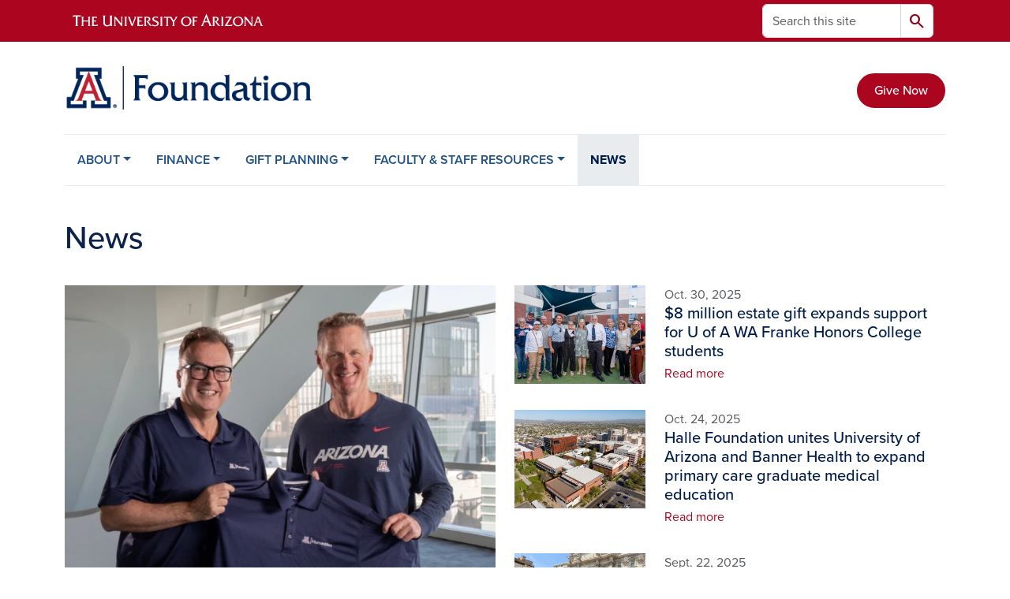

--- FILE ---
content_type: text/html; charset=UTF-8
request_url: https://uafoundation.org/news
body_size: 15744
content:
<!DOCTYPE html>
<html lang="en" dir="ltr" prefix="og: https://ogp.me/ns#" class="sticky-footer">
  <head>
    <meta charset="utf-8" />
<link rel="shortlink" href="https://uafoundation.org/" />
<meta property="og:site_name" content="University of Arizona Foundation" />
<meta property="og:url" content="https://uafoundation.org/news" />
<meta property="og:title" content="News" />
<meta name="twitter:card" content="summary" />
<meta name="Generator" content="Arizona Quickstart (https://quickstart.arizona.edu)" />
<meta name="MobileOptimized" content="width" />
<meta name="HandheldFriendly" content="true" />
<meta name="viewport" content="width=device-width, initial-scale=1, shrink-to-fit=no" />
<script type="application/ld+json">{
    "@context": "https://schema.org",
    "@graph": [
        {
            "@type": "CollegeOrUniversity",
            "name": "University of Arizona University of Arizona Foundation",
            "parentOrganization": {
                "@type": "EducationalOrganization",
                "@id": "https://www.arizona.edu/",
                "name": "University of Arizona",
                "url": "https://www.arizona.edu/",
                "sameAs": [
                    "https://www.facebook.com/uarizona",
                    "https://x.com/uarizona",
                    "https://www.instagram.com/uarizona",
                    "https://linkedin.com/edu/university-of-arizona-17783",
                    "https://www.youtube.com/universityofarizona",
                    "https://en.wikipedia.org/wiki/University_of_Arizona"
                ],
                "address": {
                    "@type": "PostalAddress",
                    "streetAddress": "1401 E University Blvd",
                    "addressLocality": "Tucson",
                    "addressRegion": "AZ",
                    "postalCode": "85721",
                    "addressCountry": "US"
                }
            },
            "url": "https://uafoundation.org/"
        }
    ]
}</script>
<meta http-equiv="x-ua-compatible" content="ie=edge" />
<link rel="icon" href="/profiles/custom/az_quickstart/themes/custom/az_barrio/favicon.ico" type="image/vnd.microsoft.icon" />

    <title>News | University of Arizona Foundation</title>
    <link rel="stylesheet" media="all" href="/sites/default/files/css/css_ZtjegBO6GZy4qi1kYkHnxXMn6EqXHat2Hx_oD9HozAg.css?delta=0&amp;language=en&amp;theme=az_barrio&amp;include=[base64]" />
<link rel="stylesheet" media="all" href="/sites/default/files/css/css_a_KKMuF_f2oZr_zMUD9lwBWto9kYo25lepJn97e7g88.css?delta=1&amp;language=en&amp;theme=az_barrio&amp;include=[base64]" />
<link rel="stylesheet" media="all" href="https://use.typekit.net/emv3zbo.css" />
<link rel="stylesheet" media="all" href="https://fonts.googleapis.com/css2?family=Material+Symbols+Rounded:opsz,wght,FILL,GRAD@24,400,1,0#.css" />
<link rel="stylesheet" media="all" href="https://cdn.digital.arizona.edu/lib/az-icons/1.0.4/az-icons-styles.min.css" />
<link rel="stylesheet" media="all" href="https://cdn.digital.arizona.edu/lib/arizona-bootstrap/5.0.3/css/arizona-bootstrap.min.css" />
<link rel="stylesheet" media="all" href="/sites/default/files/css/css_pCQ9ilSI4vXIjPatwnsPuNmL6FRNbC64mM39Z-N9fiQ.css?delta=6&amp;language=en&amp;theme=az_barrio&amp;include=[base64]" />
<link rel="stylesheet" media="print" href="/sites/default/files/css/css_k3eFgm39s2iaOb-ESjs5RYI6j6ucsRWZqCplVCy2lEE.css?delta=7&amp;language=en&amp;theme=az_barrio&amp;include=[base64]" />

    <script type="application/json" data-drupal-selector="drupal-settings-json">{"path":{"baseUrl":"\/","pathPrefix":"","currentPath":"node\/45","currentPathIsAdmin":false,"isFront":false,"currentLanguage":"en"},"pluralDelimiter":"\u0003","suppressDeprecationErrors":true,"gtag":{"tagId":"","consentMode":false,"otherIds":[],"events":[],"additionalConfigInfo":[]},"ajaxPageState":{"libraries":"[base64]","theme":"az_barrio","theme_token":null},"ajaxTrustedUrl":{"\/search\/node":true},"gtm":{"tagId":null,"settings":{"data_layer":"dataLayer","include_environment":false},"tagIds":["GTM-ML2BZB","GTM-KWSHPB8"]},"data":{"extlink":{"extTarget":true,"extTargetAppendNewWindowDisplay":true,"extTargetAppendNewWindowLabel":"(opens in a new window)","extTargetNoOverride":true,"extNofollow":false,"extTitleNoOverride":false,"extNoreferrer":false,"extFollowNoOverride":false,"extClass":"0","extLabel":"(link is external)","extImgClass":false,"extSubdomains":false,"extExclude":"^(?!(https?:\\\/\\\/)(arizona.box.com|docs.google.com|dropbox.com|www.dropbox.com|emailarizona-my.sharepoint.com|events.trellis.arizona.edu)).*","extInclude":"\/sites\/.+\/files\/.+\\.pdf","extCssExclude":"","extCssInclude":"","extCssExplicit":"","extAlert":false,"extAlertText":"This link will take you to an external web site. We are not responsible for their content.","extHideIcons":false,"mailtoClass":"0","telClass":"","mailtoLabel":"(link sends email)","telLabel":"(link is a phone number)","extUseFontAwesome":false,"extIconPlacement":"append","extPreventOrphan":false,"extFaLinkClasses":"fa fa-external-link","extFaMailtoClasses":"fa fa-envelope-o","extAdditionalLinkClasses":"","extAdditionalMailtoClasses":"","extAdditionalTelClasses":"","extFaTelClasses":"fa fa-phone","allowedDomains":[],"extExcludeNoreferrer":""}},"field_group":{"html_element":{"mode":"az_marquee","context":"view","settings":{"classes":"mb-1","show_empty_fields":false,"id":"","label_as_html":false,"element":"div","show_label":false,"label_element":"h3","label_element_classes":"","attributes":"","effect":"none","speed":"fast"}},"link":{"mode":"az_marquee","context":"view","settings":{"classes":"card-body p-0 stretched-link link-primary text-decoration-none","show_empty_fields":false,"id":"","label_as_html":false,"target":"custom_uri","custom_uri":"[node:az-canonical-url]","target_attribute":"default"}}},"user":{"uid":0,"permissionsHash":"7bf062dd565efb047ad21df1f48be5fbda582a2350fc3fdc2e5647dbda3b4ea4"}}</script>
<script src="/sites/default/files/js/js_82wg8u_dm6Th_ndKyLsFNxWUm5RWZCLbf16K71KA2sA.js?scope=header&amp;delta=0&amp;language=en&amp;theme=az_barrio&amp;include=eJxdi-sOgyAMhV-IyiOZAwPCVlsD1Tiffrpbsv05t_bDPga0VtVjp1cizZkiZEUnwerwfQmLmQqJUlTJXKOdx6gtnfSkoXJ6IkHVujXMH7KwBjB1u3OV4tJmh9_8pS0zeHhXV1QLp9FQfDnkvw-4YvsdpwfP0Unj"></script>
<script src="/modules/contrib/google_tag/js/gtag.js?t8k7i7"></script>
<script src="/modules/contrib/google_tag/js/gtm.js?t8k7i7"></script>

  </head>
  <body class="layout-no-sidebars page-node-45 path-node node--type-az-flexible-page">
    <a href="#content" class="visually-hidden-focusable btn btn-dark position-absolute start-50 translate-middle-x z-1 mt-1">
      Skip to main content
    </a>
    <noscript><iframe src="https://www.googletagmanager.com/ns.html?id=GTM-ML2BZB"
                  height="0" width="0" style="display:none;visibility:hidden"></iframe></noscript>
<noscript><iframe src="https://www.googletagmanager.com/ns.html?id=GTM-KWSHPB8"
                  height="0" width="0" style="display:none;visibility:hidden"></iframe></noscript>

      <div class="dialog-off-canvas-main-canvas" data-off-canvas-main-canvas>
    
<div id="page-wrapper">
  <div id="page">
        <header id="header" class="header" role="banner" aria-label="Site header">
      <div class="arizona-header az-fixed-header-on-mobile bg-red" id="header_arizona">
        <div class="container">
          <div class="row flex-nowrap">
                          <a class="arizona-logo col-auto" href="https://www.arizona.edu" title="The University of Arizona homepage">
                <img class="arizona-line-logo" alt="The University of Arizona Wordmark Line Logo White" src="https://cdn.digital.arizona.edu/logos/v1.0.0/ua_wordmark_line_logo_white_rgb.min.svg" fetchpriority="high" />
              </a>
                                        <section class="d-none d-lg-flex col-auto region region-header-ua-utilities">
    <div class="search-block-form az-search-block block block-search block-search-form-block" data-drupal-selector="search-block-form" id="block-az-barrio-search" role="search">
  
    
          <div class="content">
      <form block="block-az-barrio-search" action="/search/node" method="get" id="search-block-form" accept-charset="UTF-8" class="search-form search-block-form">
  <div class="input-group">
      <label for="edit-keys" class="visually-hidden">Search</label>
<input title="Enter the terms you wish to search for." data-drupal-selector="edit-keys" type="search" id="edit-keys" name="keys" value="" size="15" maxlength="128" class="form-search form-control rounded-start" placeholder="Search this site" aria-label="Search this site" />


<button data-drupal-selector="edit-submit" type="submit" id="edit-submit" value="Search" class="button js-form-submit form-submit btn"><span class="material-symbols-rounded">search</span></button>




  </div>
</form>


    </div>
  
</div>

  </section>

                                      <div class="d-lg-none d-flex col-auto px-0">
                                  <button type="button" data-bs-toggle="offcanvas" data-bs-target="#azMobileNav" aria-controls="azMobileNav" class="btn btn-arizona-header" id="jsAzSearch">
                    <span aria-hidden="true" class="icon material-symbols-rounded">search</span>
                    <span class="icon-text">Search</span>
                  </button>
                                                  <button type="button" data-bs-toggle="offcanvas" data-bs-target="#azMobileNav" aria-controls="azMobileNav" class="btn btn-arizona-header">
                    <span aria-hidden="true" class="icon material-symbols-rounded">menu</span>
                    <span class="icon-text">Menu</span>
                  </button>
                                <div class="offcanvas offcanvas-end mw-100 w-100 bg-white d-flex d-lg-none overflow-y-auto" tabindex="-1" id="azMobileNav" aria-label="Mobile navigation">
                  <div class="offcanvas-header sticky-top p-0 mb-2 text-bg-red d-flex justify-content-between align-items-center">
                    <a href="/" class="btn btn-arizona-header">
                      <span aria-hidden="true" class="icon material-symbols-rounded">home</span>
                      <span class="icon-text">Home</span>
                    </a>
                    <button type="button" data-bs-toggle="offcanvas" data-bs-target="#azMobileNav" aria-controls="azMobileNav" class="btn btn-arizona-header">
                      <span aria-hidden="true" class="icon material-symbols-rounded">close</span>
                      <span class="icon-text">Close</span>
                    </button>
                  </div>
                    <section class="region region-navigation-offcanvas">
    <div class="search-block-form text-bg-white mb-1 border-bottom" data-drupal-selector="search-block-form-2" id="block-az-barrio-offcanvas-searchform" role="search">
  
    
      <form block="block-az-barrio-offcanvas-searchform" action="/search/node" method="get" id="search-block-form--2" accept-charset="UTF-8" class="search-form search-block-form">
  <div class="input-group">
      <label for="edit-keys--2" class="visually-hidden">Search</label>
<input title="Enter the terms you wish to search for." data-drupal-selector="edit-keys" type="search" id="edit-keys--2" name="keys" value="" size="15" maxlength="128" class="form-search form-control rounded-start" placeholder="Search this site" aria-label="Search this site" />


<button data-drupal-selector="edit-submit" type="submit" id="edit-submit--2" value="Search" class="button js-form-submit form-submit btn"><span class="material-symbols-rounded">search</span></button>




  </div>
</form>


  </div>
<div id="block-az-barrio-mobilenavblock" class="block block-az-core block-mobile-nav-block">
  
    
      <div class="content">
      <div id="az_mobile_nav_menu"><div class="border-bottom"><div class="px-3 fw-bold az-mobile-nav-root"><h2 class="h5 my-0">Main Menu</h2>
</div>
</div>
<ul id="az_mobile_nav_menu_links" class="nav nav-pills flex-column bg-white"><li class="nav-item"><span class="ms-2 text-black border-end">ABOUT</span>
<a href="/az_core/mobile_nav_callback/menu_link_content%3A66896fab-880b-4a7d-89bc-8e505f8d3a0f" class="use-ajax btn btn-lg bg-white az-mobile-nav-link" type="button" data-ajax-http-method="GET" aria-label="View child pages of ABOUT"><span class="material-symbols-rounded text-azurite">chevron_right</span>
</a></li>
<li class="nav-item"><span class="ms-2 text-black border-end">FINANCE</span>
<a href="/az_core/mobile_nav_callback/menu_link_content%3A530caa3f-c0c6-43d0-a772-1e0e98904723" class="use-ajax btn btn-lg bg-white az-mobile-nav-link" type="button" data-ajax-http-method="GET" aria-label="View child pages of FINANCE"><span class="material-symbols-rounded text-azurite">chevron_right</span>
</a></li>
<li class="nav-item"><span class="ms-2 text-black border-end">GIFT PLANNING</span>
<a href="/az_core/mobile_nav_callback/menu_link_content%3Ab4173f2f-56d6-45b0-8e54-adaeaae72e75" class="use-ajax btn btn-lg bg-white az-mobile-nav-link" type="button" data-ajax-http-method="GET" aria-label="View child pages of GIFT PLANNING"><span class="material-symbols-rounded text-azurite">chevron_right</span>
</a></li>
<li class="nav-item"><span class="ms-2 text-black border-end">FACULTY &amp; STAFF RESOURCES</span>
<a href="/az_core/mobile_nav_callback/menu_link_content%3A123d5325-e6b5-4359-baa4-554f53fa3328" class="use-ajax btn btn-lg bg-white az-mobile-nav-link" type="button" data-ajax-http-method="GET" aria-label="View child pages of FACULTY &amp; STAFF RESOURCES"><span class="material-symbols-rounded text-azurite">chevron_right</span>
</a></li>
<li class="nav-item"><a href="/join-giving-circle" class="nav-link ms-2" role="button">Join A Giving Circle</a></li>
<li class="nav-item"><a href="/news" class="nav-link ms-2" role="button">NEWS</a></li>
</ul>
</div>

    </div>
  </div>

  </section>

                </div>
              </div>
                      </div>
        </div>
      </div>
      <div id="header_site">
        <div class="container">
          <div class="row">
            <div class="col-12 col-sm-6 col-lg-4">
                <section class="region region-branding">
    <div id="block-az-barrio-branding" class="clearfix block block-system block-system-branding-block">
  
    
        <a href="/" title="University of Arizona Foundation | Home" class="qs-site-logo d-block" rel="home"><img class="img-fluid" fetchpriority="high" src="/sites/default/files/UA%20Foundation_Webheader.png" alt="University of Arizona Foundation | Home" />
</a>
    </div>

  </section>

            </div>
            <div class="col-12 col-sm-6 col-lg-8">
              <div class="row">
                  <section class="col-md region region-header">
    <div id="block-givenowblock" class="block-content-az_flexible_block block block-block-content block-block-content0f5249af-a220-4e43-af3a-b1e48b37be5e">
  
    
      <div class="content">
      
      <div class="field field--name-field-az-main-content field--type-entity-reference-revisions field--label-hidden field__items">
              <div class="field__item">  <div class="mb-0 paragraph paragraph--type--az-text paragraph--view-mode--default">
          
            <div class="clearfix text-formatted field field--name-field-az-text-area field--type-text-long field--label-hidden field__item"><p class="text-align-right">&nbsp;</p>

<p class="text-align-right"><a class="btn btn-red" href="https://giving.arizona.edu/give-now">Give Now</a></p></div>
      
      </div>
</div>
          </div>
  
    </div>
  </div>

  </section>

              </div>
                          </div>
          </div>
        </div>
        <div class="container">
                      <div class="row d-none d-lg-flex">
              <div class="col-lg">
                <nav id="navbar-top" class="navbar navbar-expand">
                    <section class="region region-navigation">
          <nav role="navigation" aria-labelledby="block-az-barrio-main-menu-menu" id="block-az-barrio-main-menu" class="block block-menu navigation menu--main">
                      
    <h2 class="visually-hidden" id="block-az-barrio-main-menu-menu">Main navigation</h2>
    

              
              <ul id="block-az-barrio-main-menu" block="block-az-barrio-main-menu" class="clearfix navbar-nav flex-lg-row">
                          <li class="nav-item menu-item--expanded dropdown nav-item nav-item-parent keep-open">
                            	    <button class="nav-item menu-item--expanded dropdown nav-item nav-item-parent keep-open nav-link dropdown-toggle" data-bs-toggle="dropdown" aria-expanded="false" aria-haspopup="true" data-bs-display="static">ABOUT</button>
                                  <div class="dropdown-menu">
                                                  <a href="/about/mission" class="dropdown-item" data-drupal-link-system-path="node/6">Mission</a>
                                                                    <a href="/about/leadership" class="dropdown-item" data-drupal-link-system-path="node/7">Leadership</a>
                                                                    <a href="/contact-us" class="dropdown-item" data-drupal-link-system-path="node/326">Contact Us</a>
                                                                    <a href="/about/donor-services" class="dropdown-item" data-drupal-link-system-path="node/27">Donor Services</a>
                                                                    <a href="/careers" class="dropdown-item" data-drupal-link-system-path="node/20">Careers</a>
                                </div>
      
                          </li>
                                  <li class="nav-item menu-item--expanded dropdown nav-item nav-item-parent keep-open">
                            	    <button class="nav-item menu-item--expanded dropdown nav-item nav-item-parent keep-open nav-link dropdown-toggle" data-bs-toggle="dropdown" aria-expanded="false" aria-haspopup="true" data-bs-display="static">FINANCE</button>
                                  <div class="dropdown-menu">
                                                  <a href="/financials-overview" class="dropdown-item" data-drupal-link-system-path="node/19">Overview</a>
                                                                    <a href="/financials/investment-policy-statement" class="dropdown-item" data-drupal-link-system-path="node/13">Investment Policy Statement</a>
                                                                    <a href="/financials/asset-management" class="dropdown-item" data-drupal-link-system-path="node/14">Asset Management</a>
                                                                    <a href="/financials/disclosures" class="dropdown-item" data-drupal-link-system-path="node/16">Disclosures</a>
                                                                    <a href="/faculty-staff-resources/financial-services-forms" class="dropdown-item" data-drupal-link-system-path="node/4">Financial Services Forms</a>
                                </div>
      
                          </li>
                                  <li class="nav-item menu-item--expanded dropdown nav-item nav-item-parent keep-open">
                            	    <button class="nav-item menu-item--expanded dropdown nav-item nav-item-parent keep-open nav-link dropdown-toggle" data-bs-toggle="dropdown" aria-expanded="false" aria-haspopup="true" data-bs-display="static">GIFT PLANNING</button>
                                  <div class="dropdown-menu">
                                                  <a href="https://uafoundation.giftplans.org/ways-to-give" title="" class="dropdown-item">Ways to Make a Planned Gift</a>
                                                                    <a href="https://uafoundation.giftplans.org/blog" title="" class="dropdown-item">Insights</a>
                                                                    <a href="https://uafoundation.giftplans.org/donor-stories" title="" class="dropdown-item">Donor Stories</a>
                                                                    <a href="https://uafoundation.giftplans.org/gift-planning-resources" title="" class="dropdown-item">Gift Planning Resources</a>
                                                                    <a href="https://uafoundation.giftplans.org/bequest-language" title="" class="dropdown-item">Bequest Language &amp; Policies</a>
                                                                    <a href="https://uafoundation.giftplans.org/contact" title="" class="dropdown-item">Contact Gift Planning</a>
                                </div>
      
                          </li>
                                  <li class="nav-item menu-item--expanded dropdown nav-item nav-item-parent keep-open">
                            	    <button class="nav-item menu-item--expanded dropdown nav-item nav-item-parent keep-open nav-link dropdown-toggle" data-bs-toggle="dropdown" aria-expanded="false" aria-haspopup="true" data-bs-display="static">FACULTY &amp; STAFF RESOURCES</button>
                                  <div class="dropdown-menu">
                                                  <a href="/faculty-staff-resources-overview" class="dropdown-item" data-drupal-link-system-path="node/18">Faculty &amp; Staff Resources Overview</a>
                                                                    <a href="/faculty-staff-resources/financial-services-forms" class="dropdown-item" data-drupal-link-system-path="node/4">Financial Services Forms</a>
                                                                    <a href="/faculty-staff-resources/uaf-it-support" class="dropdown-item" data-drupal-link-system-path="node/5">Foundation IT Support</a>
                                                                    <a href="/lynx-hub" class="dropdown-item" data-drupal-link-system-path="node/47">Lynx Information Hub</a>
                                </div>
      
                          </li>
                                  <li class="nav-item active">
                                        <a href="/news" class="nav-link active is-active" data-drupal-link-system-path="node/45" aria-current="page">NEWS</a>
                          </li>
                      </ul>
      


      </nav>

  </section>

                </nav>
              </div>
            </div>
                                <div class="row">
                <section class="col-md region region-help">
    <div data-drupal-messages-fallback class="hidden"></div>

  </section>

            </div>
                  </div>
      </div>
    </header>

    <div id="main-wrapper" class="layout-main-wrapper clearfix">
        <div id="main">
                              <div class="container">
            <div class="row row-offcanvas row-offcanvas-left clearfix">
              <main class="main-content col col-md-12" id="content" role="main">
                  <section class="region region-content">
    <div id="block-az-barrio-page-title" class="block block-core block-page-title-block">
  
    
      <div class="content">
      
  <h1 class="title"><span class="field field--name-title field--type-string field--label-hidden">News</span>
</h1>


    </div>
  </div>
<div id="block-az-barrio-content" class="block block-system block-system-main-block">
  
    
      <div class="content">
      

<article class="node node--type-az-flexible-page node--view-mode-full clearfix">
  <header>
    
        
      </header>
  <div class="node__content clearfix">
    


      <div class="field field--name-field-az-main-content field--type-entity-reference-revisions field--label-hidden field__items">
              <div class="field__item">  <div class="mb-0 paragraph paragraph--type--az-view-reference paragraph--view-mode--default">
          
            <div class="field field--name-field-az-view-reference field--type-viewsreference field--label-hidden field__item"><div class="views-element-container"><div class="row view view-az-news view-id-az_news view-display-id-marquee js-view-dom-id-dda43f15e7b75cbb54e017e7b9719dec87986e01eacb8b2c1ad8d2e7df3ea110">
  
    
      
      <div class="view-content col-md-6">
          <div>
    

<article class="node node--type-az-news node--view-mode-az-marquee clearfix">
  <header>
    
        
      </header>
  <div class="node__content clearfix">
    
<div >
    
<div  class="card border-0 p-0 mb-4 hover">
    <a href="/news/university-arizona-receives-1m-gift-commitment-steve-kerr-fund-study-abroad-college-humanities" class="field-group-link card-body p-0 stretched-link link-primary text-decoration-none">
<div  class="mb-1">
    
            <div class="field field--name-field-az-media-thumbnail-image field--type-entity-reference field--label-hidden field__item"><div>
  
  
  <div class="field field--name-field-media-az-image field--type-image field--label-visually_hidden">
    <div class="field__label visually-hidden">Image</div>
              <div class="field__item">  <img loading="lazy" class="img-fluid image-style-az-card-image" src="/sites/default/files/styles/az_card_image/public/2025-11/251031_Steve_Kerr_Humanities_Gift_0001.jpg.webp?itok=iC22KDlK" width="640" height="480" alt="Two men smiling and holding up a blue polo that has a Block A and says &quot;Humanities&quot;" />


</div>
          </div>

</div>
</div>
      
  </div>
<div  class="text-body-secondary fw-normal mb-0">
    
            <div class="field field--name-field-az-published field--type-datetime field--label-hidden field__item">Nov. 5, 2025</div>
      
  </div>
<div  class="card-title text-midnight h3 mb-0 mt-0">
    <span class="field field--name-title field--type-string field--label-hidden">University of Arizona receives $1M gift commitment from Steve Kerr to fund study abroad at the College of Humanities</span>

  </div>
<div  class="mt-1">
    
<div  class="text-start hover-text-underline">
    Read more
  </div>
  </div></a>
  </div>
  </div>
  </div>
</article>

  </div>

    </div>
  
        <div class="attachment attachment-after col-md-6">
      <div class="views-element-container"><div class="view view-az-news view-id-az_news view-display-id-row_attachment js-view-dom-id-0c6c55fb73307f2ed990aa8638e85df9bf1d19d94307c7d1fd1e71cc81bf6009">
  
    
      
      <div class="view-content">
          <div>
    

<article class="node node--type-az-news node--view-mode-az-medium-media-list clearfix">
  <header>
    
        
      </header>
  <div class="node__content clearfix">
    
<div  class="card border-0 hover">
    <a href="/news/8-million-estate-gift-expands-support-u-wa-franke-honors-college-students" class="field-group-link card-body p-0 stretched-link link-primary text-decoration-none">
<div >
    
<div  class="row">
    
<div  class="col-4">
    
            <div class="field field--name-field-az-media-thumbnail-image field--type-entity-reference field--label-hidden field__item"><div>
  
  
  <div class="field field--name-field-media-az-image field--type-image field--label-visually_hidden">
    <div class="field__label visually-hidden">Image</div>
              <div class="field__item">  <img loading="lazy" class="img-fluid image-style-az-card-image" src="/sites/default/files/styles/az_card_image/public/2025-10/baird-event.jpeg.webp?itok=CBwH9kOv" width="640" height="480" alt="A group of 11 people standing and smiling with their arms around each other at the W.A. Franke Honors College courtyard " />


</div>
          </div>

</div>
</div>
      
  </div>
<div  class="col">
    
<div  class="text-body-secondary fw-normal mb-0">
    
            <div class="field field--name-field-az-published field--type-datetime field--label-hidden field__item">Oct. 30, 2025</div>
      
  </div>
<h5  class="card-title text-midnight h5 mt-0 mb-0">
    <span class="field field--name-title field--type-string field--label-hidden">$8 million estate gift expands support for U of A WA Franke Honors College students</span>

  </h5>
<div >
    
<div  class="mt-1 mb-4 hover-text-underline">
    Read more
  </div>
  </div>
  </div>
  </div>
  </div></a>
  </div>
  </div>
</article>

  </div>
    <div>
    

<article class="node node--type-az-news node--view-mode-az-medium-media-list clearfix">
  <header>
    
        
      </header>
  <div class="node__content clearfix">
    
<div  class="card border-0 hover">
    <a href="/news/halle-foundation-unites-university-arizona-and-banner-health-expand-primary-care-graduate" class="field-group-link card-body p-0 stretched-link link-primary text-decoration-none">
<div >
    
<div  class="row">
    
<div  class="col-4">
    
            <div class="field field--name-field-az-media-thumbnail-image field--type-entity-reference field--label-hidden field__item"><div>
  
  
  <div class="field field--name-field-media-az-image field--type-image field--label-visually_hidden">
    <div class="field__label visually-hidden">Image</div>
              <div class="field__item">  <img loading="lazy" class="img-fluid image-style-az-card-image" src="/sites/default/files/styles/az_card_image/public/2025-10/04122024_Campus-drone-stills_0116_D.jpg.webp?itok=1VuahmY2" width="640" height="480" alt="A drone overhead snapshot of the University of Arizona Health Sciences building" />


</div>
          </div>

</div>
</div>
      
  </div>
<div  class="col">
    
<div  class="text-body-secondary fw-normal mb-0">
    
            <div class="field field--name-field-az-published field--type-datetime field--label-hidden field__item">Oct. 24, 2025</div>
      
  </div>
<h5  class="card-title text-midnight h5 mt-0 mb-0">
    <span class="field field--name-title field--type-string field--label-hidden">Halle Foundation unites University of Arizona and Banner Health to expand primary care graduate medical education</span>

  </h5>
<div >
    
<div  class="mt-1 mb-4 hover-text-underline">
    Read more
  </div>
  </div>
  </div>
  </div>
  </div></a>
  </div>
  </div>
</article>

  </div>
    <div>
    

<article class="node node--type-az-news node--view-mode-az-medium-media-list clearfix">
  <header>
    
        
      </header>
  <div class="node__content clearfix">
    
<div  class="card border-0 hover">
    <a href="/news/university-arizona-receives-20-million-gift-commitment-garcia-family-foundation-expand-access" class="field-group-link card-body p-0 stretched-link link-primary text-decoration-none">
<div >
    
<div  class="row">
    
<div  class="col-4">
    
            <div class="field field--name-field-az-media-thumbnail-image field--type-entity-reference field--label-hidden field__item"><div>
  
  
  <div class="field field--name-field-media-az-image field--type-image field--label-visually_hidden">
    <div class="field__label visually-hidden">Image</div>
              <div class="field__item">  <img loading="lazy" class="img-fluid image-style-az-card-image" src="/sites/default/files/styles/az_card_image/public/2025-09/250918_Garcia_Gift_thumbnail.jpg.webp?itok=7x41YxfR" width="640" height="480" alt="" />


</div>
          </div>

</div>
</div>
      
  </div>
<div  class="col">
    
<div  class="text-body-secondary fw-normal mb-0">
    
            <div class="field field--name-field-az-published field--type-datetime field--label-hidden field__item">Sept. 22, 2025</div>
      
  </div>
<h5  class="card-title text-midnight h5 mt-0 mb-0">
    <span class="field field--name-title field--type-string field--label-hidden">University of Arizona receives $20 million gift commitment from the Garcia Family Foundation to expand access to study abroad</span>

  </h5>
<div >
    
<div  class="mt-1 mb-4 hover-text-underline">
    Read more
  </div>
  </div>
  </div>
  </div>
  </div></a>
  </div>
  </div>
</article>

  </div>

    </div>
  
          </div>
</div>

    </div>
        </div>
</div>
</div>
      
      </div>
</div>
              <div class="field__item">  <div class="mb-0 paragraph paragraph--type--az-view-reference paragraph--view-mode--default">
          
            <div class="field field--name-field-az-view-reference field--type-viewsreference field--label-hidden field__item"><div class="views-element-container"><div class="view view-az-news view-id-az_news view-display-id-az_teaser_grid js-view-dom-id-2deb7cf377e863aa05827657bdbfaca158720f0f0bab675640995901b5227d77">
  
    
      
      <div class="view-content">
      <div id="views-bootstrap-az-news-az-teaser-grid"  class="grid views-view-grid row">
          <div class="col-12 col-sm-12 col-md-4 col-lg-4 col-xl-4">

<article class="node node--type-az-news node--view-mode-az-card clearfix">
  <header>
    
        
      </header>
  <div class="node__content clearfix">
    
<div  class="card border-0 mb-4 hover">
    <a href="/news/ccp-receives-renowned-photographer-benn-mitchells-archive-1-million-gift" class="field-group-link card-body p-0 stretched-link link-primary text-decoration-none">
            <div class="field field--name-field-az-media-thumbnail-image field--type-entity-reference field--label-hidden field__item"><div>
  
  
  <div class="field field--name-field-media-az-image field--type-image field--label-visually_hidden">
    <div class="field__label visually-hidden">Image</div>
              <div class="field__item">  <img loading="lazy" class="img-fluid image-style-az-card-image" src="/sites/default/files/styles/az_card_image/public/2025-09/Benn-Mitchell-Archive-1.jpg.webp?itok=aqhGoCfd" width="640" height="480" alt="Two children wearing cowboy hats and boots, reading comics." />


</div>
          </div>

</div>
</div>
      
<h4  class="card-title text-midnight h5 mb-0">
    <span class="field field--name-title field--type-string field--label-hidden">CCP receives renowned photographer Benn Mitchell&#039;s archive, $1 million gift</span>

  </h4>
<div  class="text-body-secondary fw-normal small mt-2">
    
            <div class="field field--name-field-az-published field--type-datetime field--label-hidden field__item">Sept. 12, 2025</div>
      
  </div>
<div  class="card-text fw-normal mt-2 text-body">
    
            <div class="field field--name-field-az-summary field--type-text-long field--label-hidden field__item"><p>An internationally recognized photographer&#039;s archive and a major endowment are coming to the University of Arizona&#039;s Center for Creative Photography.</p>
</div>
      
  </div>
<div  class="mt-2">
    
<div  class="text-start hover-text-underline">
    Read more
  </div>
  </div></a>
  </div>
  </div>
</article>
</div>
          <div class="col-12 col-sm-12 col-md-4 col-lg-4 col-xl-4">

<article class="node node--type-az-news node--view-mode-az-card clearfix">
  <header>
    
        
      </header>
  <div class="node__content clearfix">
    
<div  class="card border-0 mb-4 hover">
    <a href="/news/bequest-u-alumnus-benefit-math-veterinary-medicine-students" class="field-group-link card-body p-0 stretched-link link-primary text-decoration-none">
            <div class="field field--name-field-az-media-thumbnail-image field--type-entity-reference field--label-hidden field__item"><div>
  
  
  <div class="field field--name-field-media-az-image field--type-image field--label-visually_hidden">
    <div class="field__label visually-hidden">Image</div>
              <div class="field__item">  <img loading="lazy" class="img-fluid image-style-az-card-image" src="/sites/default/files/styles/az_card_image/public/2025-08/vetmed-cow-web.jpg.webp?itok=fnCjgR-Y" width="640" height="480" alt="Students working and learning with fake horses and cows" />


</div>
          </div>

</div>
</div>
      
<h4  class="card-title text-midnight h5 mb-0">
    <span class="field field--name-title field--type-string field--label-hidden">Bequest from U of A alumnus to benefit math, veterinary medicine students</span>

  </h4>
<div  class="text-body-secondary fw-normal small mt-2">
    
            <div class="field field--name-field-az-published field--type-datetime field--label-hidden field__item">Aug. 22, 2025</div>
      
  </div>
<div  class="card-text fw-normal mt-2 text-body">
    
            <div class="field field--name-field-az-summary field--type-text-long field--label-hidden field__item"><p>A $2 million gift from the estate of John A. Brown will fund scholarship endowments in the College of Science and College of Veterinary Medicine at the University of Arizona.</p>
</div>
      
  </div>
<div  class="mt-2">
    
<div  class="text-start hover-text-underline">
    Read more
  </div>
  </div></a>
  </div>
  </div>
</article>
</div>
          <div class="col-12 col-sm-12 col-md-4 col-lg-4 col-xl-4">

<article class="node node--type-az-news node--view-mode-az-card clearfix">
  <header>
    
        
      </header>
  <div class="node__content clearfix">
    
<div  class="card border-0 mb-4 hover">
    <a href="/news/czarina-and-humberto-lopez-gift-will-fund-sarver-heart-center-research-endowment" class="field-group-link card-body p-0 stretched-link link-primary text-decoration-none">
            <div class="field field--name-field-az-media-thumbnail-image field--type-entity-reference field--label-hidden field__item"><div>
  
  
  <div class="field field--name-field-media-az-image field--type-image field--label-visually_hidden">
    <div class="field__label visually-hidden">Image</div>
              <div class="field__item">  <img loading="lazy" class="img-fluid image-style-az-card-image" src="/sites/default/files/styles/az_card_image/public/2025-07/Sarver-Heart-Center.webp?itok=KQxgNhKN" width="640" height="480" alt="A red brick building that says &quot;Sarver Heart Center&quot;" />


</div>
          </div>

</div>
</div>
      
<h4  class="card-title text-midnight h5 mb-0">
    <span class="field field--name-title field--type-string field--label-hidden">Czarina and Humberto Lopez gift will fund Sarver Heart Center research endowment</span>

  </h4>
<div  class="text-body-secondary fw-normal small mt-2">
    
            <div class="field field--name-field-az-published field--type-datetime field--label-hidden field__item">July 25, 2025</div>
      
  </div>
<div  class="card-text fw-normal mt-2 text-body">
    
            <div class="field field--name-field-az-summary field--type-text-long field--label-hidden field__item"><p>Community leaders Czarina and Humberto Lopez recently committed to give $3 million to support cardiovascular research at the Sarver Heart Center at the University of Arizona College of Medicine – Tucson.</p>
</div>
      
  </div>
<div  class="mt-2">
    
<div  class="text-start hover-text-underline">
    Read more
  </div>
  </div></a>
  </div>
  </div>
</article>
</div>
          <div class="col-12 col-sm-12 col-md-4 col-lg-4 col-xl-4">

<article class="node node--type-az-news node--view-mode-az-card clearfix">
  <header>
    
        
      </header>
  <div class="node__content clearfix">
    
<div  class="card border-0 mb-4 hover">
    <a href="/news/1m-gift-fuels-future-veterinary-medicine-commitment-scholarships-and-human-animal-interaction" class="field-group-link card-body p-0 stretched-link link-primary text-decoration-none">
            <div class="field field--name-field-az-media-thumbnail-image field--type-entity-reference field--label-hidden field__item"><div>
  
  
  <div class="field field--name-field-media-az-image field--type-image field--label-visually_hidden">
    <div class="field__label visually-hidden">Image</div>
              <div class="field__item">  <img loading="lazy" class="img-fluid image-style-az-card-image" src="/sites/default/files/styles/az_card_image/public/2025-07/UAVetMed-LiveDogLab-083022_143-web.jpg.webp?itok=HeIZ7YzV" width="640" height="480" alt="6 vet med students smile on farm with leashed black lab " />


</div>
          </div>

</div>
</div>
      
<h4  class="card-title text-midnight h5 mb-0">
    <span class="field field--name-title field--type-string field--label-hidden">$1M gift fuels future of veterinary medicine with commitment for scholarships and human-animal interaction research at U of A </span>

  </h4>
<div  class="text-body-secondary fw-normal small mt-2">
    
            <div class="field field--name-field-az-published field--type-datetime field--label-hidden field__item">July 17, 2025</div>
      
  </div>
<div  class="card-text fw-normal mt-2 text-body">
    
            <div class="field field--name-field-az-summary field--type-text-long field--label-hidden field__item"><p>A $1 million gift commitment from the Mars and Airth families will support the University of Arizona College of Veterinary Medicine&#039;s efforts to empower students and advance research.</p>
</div>
      
  </div>
<div  class="mt-2">
    
<div  class="text-start hover-text-underline">
    Read more
  </div>
  </div></a>
  </div>
  </div>
</article>
</div>
          <div class="col-12 col-sm-12 col-md-4 col-lg-4 col-xl-4">

<article class="node node--type-az-news node--view-mode-az-card clearfix">
  <header>
    
        
      </header>
  <div class="node__content clearfix">
    
<div  class="card border-0 mb-4 hover">
    <a href="/news/alumni-couples-15m-gift-strengthens-u-mining-education-when-it-matters-most" class="field-group-link card-body p-0 stretched-link link-primary text-decoration-none">
            <div class="field field--name-field-az-media-thumbnail-image field--type-entity-reference field--label-hidden field__item"><div>
  
  
  <div class="field field--name-field-media-az-image field--type-image field--label-visually_hidden">
    <div class="field__label visually-hidden">Image</div>
              <div class="field__item">  <img loading="lazy" class="img-fluid image-style-az-card-image" src="/sites/default/files/styles/az_card_image/public/2025-07/San-Xavier-Mining-Laboratory.webp?itok=LNPNYD-_" width="640" height="480" alt="A group of people looking at an excavator behind a sign that says, &quot;San Xavier Mining Laboratory.&quot;" />


</div>
          </div>

</div>
</div>
      
<h4  class="card-title text-midnight h5 mb-0">
    <span class="field field--name-title field--type-string field--label-hidden">Alumni couple&#039;s $1.5M gift strengthens U of A mining education when it matters most</span>

  </h4>
<div  class="text-body-secondary fw-normal small mt-2">
    
            <div class="field field--name-field-az-published field--type-datetime field--label-hidden field__item">July 7, 2025</div>
      
  </div>
<div  class="card-text fw-normal mt-2 text-body">
    
            <div class="field field--name-field-az-summary field--type-text-long field--label-hidden field__item"><p>Tim and Rhonda Snider, both University of Arizona alumni, have made a $1.5 million gift to the Department of Mining and Geological Engineering that will increase opportunities for students and spur faculty research.</p>
</div>
      
  </div>
<div  class="mt-2">
    
<div  class="text-start hover-text-underline">
    Read more
  </div>
  </div></a>
  </div>
  </div>
</article>
</div>
          <div class="col-12 col-sm-12 col-md-4 col-lg-4 col-xl-4">

<article class="node node--type-az-news node--view-mode-az-card clearfix">
  <header>
    
        
      </header>
  <div class="node__content clearfix">
    
<div  class="card border-0 mb-4 hover">
    <a href="/news/celebrating-honorary-degree-recipients" class="field-group-link card-body p-0 stretched-link link-primary text-decoration-none">
            <div class="field field--name-field-az-media-thumbnail-image field--type-entity-reference field--label-hidden field__item"><div>
  
  
  <div class="field field--name-field-media-az-image field--type-image field--label-visually_hidden">
    <div class="field__label visually-hidden">Image</div>
              <div class="field__item">  <img loading="lazy" class="img-fluid image-style-az-card-image" src="/sites/default/files/styles/az_card_image/public/2025-05/honorarydegreescommencement25.jpeg.webp?itok=zdBTRROU" width="640" height="480" alt="Four people standing and smiling in university graduation regalia " />


</div>
          </div>

</div>
</div>
      
<h4  class="card-title text-midnight h5 mb-0">
    <span class="field field--name-title field--type-string field--label-hidden">Celebrating Honorary Degree Recipients</span>

  </h4>
<div  class="text-body-secondary fw-normal small mt-2">
    
            <div class="field field--name-field-az-published field--type-datetime field--label-hidden field__item">May 19, 2025</div>
      
  </div>
<div  class="card-text fw-normal mt-2 text-body">
    
            <div class="field field--name-field-az-summary field--type-text-long field--label-hidden field__item"><p>Congratulations to the 2025 Honorary Degree Recipients: Ginny L. Clements, Honorary Doctor of Science; William A. Franke, Honorary Doctor of Humane Letters; and Mark Smith, Honorary Doctor of Science.</p>
</div>
      
  </div>
<div  class="mt-2">
    
<div  class="text-start hover-text-underline">
    Read more
  </div>
  </div></a>
  </div>
  </div>
</article>
</div>
          <div class="col-12 col-sm-12 col-md-4 col-lg-4 col-xl-4">

<article class="node node--type-az-news node--view-mode-az-card clearfix">
  <header>
    
        
      </header>
  <div class="node__content clearfix">
    
<div  class="card border-0 mb-4 hover">
    <a href="/news/5m-skoll-foundation-gift-will-help-protect-communities-future-pandemics" class="field-group-link card-body p-0 stretched-link link-primary text-decoration-none">
            <div class="field field--name-field-az-media-thumbnail-image field--type-entity-reference field--label-hidden field__item"><div>
  
  
  <div class="field field--name-field-media-az-image field--type-image field--label-visually_hidden">
    <div class="field__label visually-hidden">Image</div>
              <div class="field__item">  <img loading="lazy" class="img-fluid image-style-az-card-image" src="/sites/default/files/styles/az_card_image/public/2025-05/Iman-Hakim-headshot-NHG_8946-web.jpg.webp?itok=XWzhMCdN" width="640" height="480" alt="A woman smiling with her arms crossed, wearing a red jacket" />


</div>
          </div>

</div>
</div>
      
<h4  class="card-title text-midnight h5 mb-0">
    <span class="field field--name-title field--type-string field--label-hidden">$5M Skoll Foundation gift will help protect communities from future pandemics</span>

  </h4>
<div  class="text-body-secondary fw-normal small mt-2">
    
            <div class="field field--name-field-az-published field--type-datetime field--label-hidden field__item">May 16, 2025</div>
      
  </div>
<div  class="card-text fw-normal mt-2 text-body">
    
            <div class="field field--name-field-az-summary field--type-text-long field--label-hidden field__item"><p>The Skoll Foundation has committed $5 million to enable the University of Arizona Mel and Enid Zuckerman College of Public Health to study public health threats brought on by pandemics and educate a new generation of adaptive and technologically adept public health professionals.</p>
</div>
      
  </div>
<div  class="mt-2">
    
<div  class="text-start hover-text-underline">
    Read more
  </div>
  </div></a>
  </div>
  </div>
</article>
</div>
          <div class="col-12 col-sm-12 col-md-4 col-lg-4 col-xl-4">

<article class="node node--type-az-news node--view-mode-az-card clearfix">
  <header>
    
        
      </header>
  <div class="node__content clearfix">
    
<div  class="card border-0 mb-4 hover">
    <a href="/news/daniel-cracchiolo-institute-opens-steele-childrens-research-center" class="field-group-link card-body p-0 stretched-link link-primary text-decoration-none">
            <div class="field field--name-field-az-media-thumbnail-image field--type-entity-reference field--label-hidden field__item"><div>
  
  
  <div class="field field--name-field-media-az-image field--type-image field--label-visually_hidden">
    <div class="field__label visually-hidden">Image</div>
              <div class="field__item">  <img loading="lazy" class="img-fluid image-style-az-card-image" src="/sites/default/files/styles/az_card_image/public/2025-05/249A0185-CARD.jpg.webp?itok=VRs6KW4m" width="640" height="480" alt="Four people smiling and talking while using large scissors to cut a ribbon" />


</div>
          </div>

</div>
</div>
      
<h4  class="card-title text-midnight h5 mb-0">
    <span class="field field--name-title field--type-string field--label-hidden">Daniel Cracchiolo Institute opens at Steele Children’s Research Center</span>

  </h4>
<div  class="text-body-secondary fw-normal small mt-2">
    
            <div class="field field--name-field-az-published field--type-datetime field--label-hidden field__item">May 5, 2025</div>
      
  </div>
<div  class="card-text fw-normal mt-2 text-body">
    
            <div class="field field--name-field-az-summary field--type-text-long field--label-hidden field__item"><p>The Steele Foundation held a private ribbon-cutting ceremony on Feb. 26 for the new Daniel Cracchiolo Institute for Pediatric Autoimmune Disease Research at the University of Arizona Steele Children’s Research Center.</p>
</div>
      
  </div>
<div  class="mt-2">
    
<div  class="text-start hover-text-underline">
    Read more
  </div>
  </div></a>
  </div>
  </div>
</article>
</div>
          <div class="col-12 col-sm-12 col-md-4 col-lg-4 col-xl-4">

<article class="node node--type-az-news node--view-mode-az-card clearfix">
  <header>
    
        
      </header>
  <div class="node__content clearfix">
    
<div  class="card border-0 mb-4 hover">
    <a href="/news/2m-gift-establishes-endowed-chair-support-consciousness-studies" class="field-group-link card-body p-0 stretched-link link-primary text-decoration-none">
            <div class="field field--name-field-az-media-thumbnail-image field--type-entity-reference field--label-hidden field__item"><div>
  
  
  <div class="field field--name-field-media-az-image field--type-image field--label-visually_hidden">
    <div class="field__label visually-hidden">Image</div>
              <div class="field__item">  <img loading="lazy" class="img-fluid image-style-az-card-image" src="/sites/default/files/styles/az_card_image/public/2025-05/Consciousness-banner-web.jpg.webp?itok=i-mjKH8q" width="640" height="480" alt="An image of a digital brain with different wires and lights pointing out" />


</div>
          </div>

</div>
</div>
      
<h4  class="card-title text-midnight h5 mb-0">
    <span class="field field--name-title field--type-string field--label-hidden">$2M gift establishes endowed chair to support consciousness studies</span>

  </h4>
<div  class="text-body-secondary fw-normal small mt-2">
    
            <div class="field field--name-field-az-published field--type-datetime field--label-hidden field__item">May 2, 2025</div>
      
  </div>
<div  class="card-text fw-normal mt-2 text-body">
    
            <div class="field field--name-field-az-summary field--type-text-long field--label-hidden field__item"><p>The University of Arizona will establish the Thomas G. Bever and Stuart R. Hameroff Chair in Consciousness Studies in the College of Social and Behavioral Sciences with a $2 million gift commitment from Eugene Jhong, a retired Google software developer.</p>
</div>
      
  </div>
<div  class="mt-2">
    
<div  class="text-start hover-text-underline">
    Read more
  </div>
  </div></a>
  </div>
  </div>
</article>
</div>
          <div class="col-12 col-sm-12 col-md-4 col-lg-4 col-xl-4">

<article class="node node--type-az-news node--view-mode-az-card clearfix">
  <header>
    
        
      </header>
  <div class="node__content clearfix">
    
<div  class="card border-0 mb-4 hover">
    <a href="/news/142m-gift-fund-u-college-medicine-tucson-scholarships" class="field-group-link card-body p-0 stretched-link link-primary text-decoration-none">
            <div class="field field--name-field-az-media-thumbnail-image field--type-entity-reference field--label-hidden field__item"><div>
  
  
  <div class="field field--name-field-media-az-image field--type-image field--label-visually_hidden">
    <div class="field__label visually-hidden">Image</div>
              <div class="field__item">  <img loading="lazy" class="img-fluid image-style-az-card-image" src="/sites/default/files/styles/az_card_image/public/2025-04/Gerleman-Event-1-web.jpg.webp?itok=9ZNpZc9o" width="640" height="480" alt="President Garimella standing and speaking with Pat Gerleman and other staff members in front of Old Main " />


</div>
          </div>

</div>
</div>
      
<h4  class="card-title text-midnight h5 mb-0">
    <span class="field field--name-title field--type-string field--label-hidden">$14.2M gift to fund U of A College of Medicine – Tucson scholarships</span>

  </h4>
<div  class="text-body-secondary fw-normal small mt-2">
    
            <div class="field field--name-field-az-published field--type-datetime field--label-hidden field__item">April 2, 2025</div>
      
  </div>
<div  class="card-text fw-normal mt-2 text-body">
    
            <div class="field field--name-field-az-summary field--type-text-long field--label-hidden field__item"><p>A San Francisco woman is fulfilling the wishes of her late husband and his late brother by donating $14.2 million from her husband&#039;s estate to the University of Arizona College of Medicine – Tucson to provide scholarships for students bound for medical school.</p>
</div>
      
  </div>
<div  class="mt-2">
    
<div  class="text-start hover-text-underline">
    Read more
  </div>
  </div></a>
  </div>
  </div>
</article>
</div>
          <div class="col-12 col-sm-12 col-md-4 col-lg-4 col-xl-4">

<article class="node node--type-az-news node--view-mode-az-card clearfix">
  <header>
    
        
      </header>
  <div class="node__content clearfix">
    
<div  class="card border-0 mb-4 hover">
    <a href="/news/thomas-r-brown-leadership-chair-boosts-growth-and-expertise-electrical-and-computer" class="field-group-link card-body p-0 stretched-link link-primary text-decoration-none">
            <div class="field field--name-field-az-media-thumbnail-image field--type-entity-reference field--label-hidden field__item"><div>
  
  
  <div class="field field--name-field-media-az-image field--type-image field--label-visually_hidden">
    <div class="field__label visually-hidden">Image</div>
              <div class="field__item">  <img loading="lazy" class="img-fluid image-style-az-card-image" src="/sites/default/files/styles/az_card_image/public/2025-04/WuHero.jpg.webp?itok=J5UeZBcO" width="640" height="480" alt="Michael Wu standing and speaking into a microphone, while standing in front of a podium with a &quot;Block A&quot; on it. " />


</div>
          </div>

</div>
</div>
      
<h4  class="card-title text-midnight h5 mb-0">
    <span class="field field--name-title field--type-string field--label-hidden">Thomas R. Brown Leadership Chair boosts growth and expertise in electrical and computer engineering</span>

  </h4>
<div  class="text-body-secondary fw-normal small mt-2">
    
            <div class="field field--name-field-az-published field--type-datetime field--label-hidden field__item">April 1, 2025</div>
      
  </div>
<div  class="card-text fw-normal mt-2 text-body">
    
            <div class="field field--name-field-az-summary field--type-text-long field--label-hidden field__item"><p>The head of the University of Arizona College of Engineering’s electrical and computer engineering department will have a dedicated endowment in perpetuity to serve its highest needs, thanks to the Thomas R. Brown Family Private Foundation.</p>
</div>
      
  </div>
<div  class="mt-2">
    
<div  class="text-start hover-text-underline">
    Read more
  </div>
  </div></a>
  </div>
  </div>
</article>
</div>
          <div class="col-12 col-sm-12 col-md-4 col-lg-4 col-xl-4">

<article class="node node--type-az-news node--view-mode-az-card clearfix">
  <header>
    
        
      </header>
  <div class="node__content clearfix">
    
<div  class="card border-0 mb-4 hover">
    <a href="/news/1m-gift-helps-build-equity-uarizona-adaptive-athletes" class="field-group-link card-body p-0 stretched-link link-primary text-decoration-none">
            <div class="field field--name-field-az-media-thumbnail-image field--type-entity-reference field--label-hidden field__item"><div>
  
  
  <div class="field field--name-field-media-az-image field--type-image field--label-visually_hidden">
    <div class="field__label visually-hidden">Image</div>
              <div class="field__item">  <img loading="lazy" class="img-fluid image-style-az-card-image" src="/sites/default/files/styles/az_card_image/public/2024-04/Baseda-web.jpg.webp?itok=Z9NGD4eR" width="640" height="480" alt="A photograph of a man about to hit a tennis ball" />


</div>
          </div>

</div>
</div>
      
<h4  class="card-title text-midnight h5 mb-0">
    <span class="field field--name-title field--type-string field--label-hidden">$1M gift helps build equity for UArizona adaptive athletes</span>

  </h4>
<div  class="text-body-secondary fw-normal small mt-2">
    
            <div class="field field--name-field-az-published field--type-datetime field--label-hidden field__item">April 23, 2024</div>
      
  </div>
<div  class="card-text fw-normal mt-2 text-body">
    
            <div class="field field--name-field-az-summary field--type-text-long field--label-hidden field__item"><p>Longtime University of Arizona supporters Cole and Jeannie Davis have committed $1 million to the university&#039;s Adaptive Athletics program to help ensure equity for disabled student-athletes and expand access to resources for student support and career readiness.</p>
</div>
      
  </div>
<div  class="mt-2">
    
<div  class="text-start hover-text-underline">
    Read more
  </div>
  </div></a>
  </div>
  </div>
</article>
</div>
    </div>

    </div>
  
        <nav role="navigation" aria-label="pagination-heading">
    <h3 id="pagination-heading" class="visually-hidden">Pagination</h3>
    <ul class="pagination js-pager__items">
                                                                          <li class="page-item pager__item--ellipsis d-none">&hellip;</li>
                                              <li class="page-item active">
                      <span class="page-link">1</span>
                  </li>
                                        <li class="page-item">
                      <a href="?page=1" title="" class="page-link">2</a>
                  </li>
                                        <li class="page-item">
                      <a href="?page=2" title="" class="page-link">3</a>
                  </li>
                                        <li class="page-item hide-pager-item-mobile">
                      <a href="?page=3" title="" class="page-link">4</a>
                  </li>
                                        <li class="page-item hide-pager-item-mobile">
                      <a href="?page=4" title="" class="page-link">5</a>
                  </li>
                                        <li class="page-item hide-pager-item-mobile">
                      <a href="?page=5" title="" class="page-link">6</a>
                  </li>
                                                        <li class="page-item pager__item--ellipsis d-sm-none">&hellip;</li>
                    <li class="page-item pager__item--next hide-pager-item-mobile">
          <a href="?page=1" title="Go to next page" rel="next" class="page-link">
            <span aria-hidden="true">Next ›</span>
            <span class="visually-hidden">Next page</span>
          </a>
        </li>
                          <li class="page-item">
          <a href="?page=5" title="Go to last page" class="page-link">
            <span aria-hidden="true">Last »</span>
            <span class="visually-hidden">Last page</span>
          </a>
        </li>
          </ul>
  </nav>

          </div>
</div>
</div>
      
      </div>
</div>
          </div>
  
  </div>
</article>

    </div>
  </div>

  </section>

              </main>
                                                                    </div>
          </div>
          
                                                </div>
    </div>

    <footer class="site-footer">
                <div class="text-bg-warm-gray py-5" role="contentinfo">
                    <section>
            <div class="container">
              <div class="row">
                                  <div class="col-12 col-sm-5 col-md-4 col-lg-4 text-center-xs text-sm-start">
                    <div class="row bottom-buffer-30">
                      <div class="col">
                        <a href="/" title="University of Arizona Foundation | Home" rel="home" class="qs-site-logo d-block mt-0"><img class="img-fluid" src="/sites/default/files/Foundation%20footer.png" alt="University of Arizona Foundation | Home" />
</a>
                      </div>
                    </div>
                  </div>
                                                  <!-- Force next columns to break to new line at md breakpoint and up -->
                  <div class="w-100 d-block d-sm-none"></div>
                    <section class="col-12 col-sm-7 col-md-8 col-lg-8 region region-footer">
          <nav role="navigation" aria-labelledby="block-az-barrio-footer-menu-main-menu" id="block-az-barrio-footer-menu-main" class="block block-menu navigation menu--az-footer-main">
                      
    <h2 class="h6 mt-md-3 text-uppercase visually-hidden" id="block-az-barrio-footer-menu-main-menu">Footer - Main</h2>
    

              
                  <ul block="block-az-barrio-footer-menu-main" class="nav-utility d-flex justify-content-center justify-content-sm-end clearfix nav" data-component-id="bootstrap_barrio:menu">
                    <li class="nav-item">
                <a href="/contact-us" title="" class="bg-transparent nav-link nav-link--contact-us" data-drupal-link-system-path="node/326">Contact Us</a>
              </li>
                <li class="nav-item">
                <a href="https://giving.arizona.edu/stories" title="" class="bg-transparent nav-link nav-link-https--givingarizonaedu-stories">News &amp; Stories</a>
              </li>
                <li class="nav-item">
                <a href="/careers" title="" class="bg-transparent nav-link nav-link--careers" data-drupal-link-system-path="node/20">Careers</a>
              </li>
                <li class="nav-item">
                <a href="/privacy-policy" title="" class="bg-transparent nav-link nav-link--privacy-policy" data-drupal-link-system-path="node/325">Privacy Policy</a>
              </li>
                <li class="nav-item">
                <a href="https://rufus.uafoundation.org" title="" class="bg-transparent nav-link nav-link-https--rufusuafoundationorg">Rufus Login</a>
              </li>
                <li class="nav-item">
                <a href="https://uafdn.uafoundation.org/uafdn/esecurity/login.asp" title="" class="bg-transparent nav-link nav-link-https--uafdnuafoundationorg-uafdn-esecurity-loginasp">uafdn.org Login</a>
              </li>
                <li class="nav-item">
                <a href="https://secure.directorsdesk.com/Login.aspx" title="" class="bg-transparent nav-link nav-link-https--securedirectorsdeskcom-loginaspx">Director&#039;s Desk Login</a>
              </li>
        </ul>
  



      </nav>
<div id="block-sistersitebuttons" class="block-content-az_flexible_block block block-block-content block-block-content9b7983b4-3f50-44f2-a884-5f8a707f60a4">
  
    
      <div class="content">
      
      <div class="field field--name-field-az-main-content field--type-entity-reference-revisions field--label-hidden field__items">
              <div class="field__item">  <div class="mb-0 paragraph paragraph--type--az-text paragraph--view-mode--default">
          
            <div class="clearfix text-formatted field field--name-field-az-text-area field--type-text-long field--label-hidden field__item"><div class="bs_grid">
<div class="row " data-row-lg="equal_equal_equal" data-row-md="equal_equal_equal" data-row-none="equal_equal_equal" data-row-sm="equal_equal_equal" data-row-xl data-row-xxl>
<div class="col col-sm col-md col-lg">
<p>&nbsp;</p>

<p class="text-align-right">&nbsp;</p>

<p class="text-align-right"><a class="btn btn-red" href="https://giving.arizona.edu/give-now">Give Now</a></p>

<p>&nbsp;</p>
</div>

<div class="col col-sm col-md col-lg">
<p>&nbsp;</p>

<p class="text-align-right">&nbsp;</p>

<p class="text-align-right"><a class="btn btn-blue" href="https://alumni.arizona.edu/">alumni.arizona.edu</a></p>

<p>&nbsp;</p>
</div>

<div class="col col-sm col-md col-lg">
<p>&nbsp;</p>

<p class="text-align-right">&nbsp;</p>

<p class="text-align-right"><a class="btn btn-blue" href="https://giving.arizona.edu/">giving.arizona.edu</a></p>

<p>&nbsp;</p>
</div>
</div>
</div></div>
      
      </div>
</div>
          </div>
  
    </div>
  </div>

  </section>

                                <div class="col-12">
                  <hr>
                </div>
              </div>
            </div>
          </section>
                              <div id="footer_sub">
            <div class="container">
              <div class="row">
                
              </div>
              <div class="row">
                        <nav role="navigation" aria-labelledby="block-footerabout-menu" id="block-footerabout" class="col-12 col-md-3 col-sm-6 block block-menu navigation menu--footer---about">
            
    <h2 class="h6 mt-md-3 text-uppercase" id="block-footerabout-menu">About</h2>
    

              
                  <ul block="block-footerabout" class="nav flex-column nav-utility clearfix" data-component-id="bootstrap_barrio:menu">
                    <li class="d-flex px-0 mb-1 mb-md-2 nav-item">
                <a href="/about/mission" class="bg-transparent nav-link nav-link--about-mission" data-drupal-link-system-path="node/6">Mission</a>
              </li>
                <li class="d-flex px-0 mb-1 mb-md-2 nav-item">
                <a href="/about/leadership" class="bg-transparent nav-link nav-link--about-leadership" data-drupal-link-system-path="node/7">Leadership</a>
              </li>
                <li class="d-flex px-0 mb-1 mb-md-2 nav-item">
                <a href="/about/donor-services" class="bg-transparent nav-link nav-link--about-donor-services" data-drupal-link-system-path="node/27">Donor Services</a>
              </li>
        </ul>
  



      </nav>
      <nav role="navigation" aria-labelledby="block-footerfinance-menu" id="block-footerfinance" class="col-12 col-md-3 col-sm-6 block block-menu navigation menu--footer---finance">
            
    <h2 class="h6 mt-md-3 text-uppercase" id="block-footerfinance-menu">Finance</h2>
    

              
                  <ul block="block-footerfinance" class="nav flex-column nav-utility clearfix" data-component-id="bootstrap_barrio:menu">
                    <li class="d-flex px-0 mb-1 mb-md-2 nav-item">
                <a href="/financials-overview" class="bg-transparent nav-link nav-link--financials-overview" data-drupal-link-system-path="node/19">Finance Overview</a>
              </li>
                <li class="d-flex px-0 mb-1 mb-md-2 nav-item">
                <a href="/financials/investment-policy-statement" class="bg-transparent nav-link nav-link--financials-investment-policy-statement" data-drupal-link-system-path="node/13">Investment Policy Statement</a>
              </li>
                <li class="d-flex px-0 mb-1 mb-md-2 nav-item">
                <a href="/financials/asset-management" class="bg-transparent nav-link nav-link--financials-asset-management" data-drupal-link-system-path="node/14">Asset Management</a>
              </li>
                <li class="d-flex px-0 mb-1 mb-md-2 nav-item">
                <a href="/financials/disclosures" class="bg-transparent nav-link nav-link--financials-disclosures" data-drupal-link-system-path="node/16">Disclosures</a>
              </li>
                <li class="d-flex px-0 mb-1 mb-md-2 nav-item">
                <a href="/faculty-staff-resources/financial-services-forms" class="bg-transparent nav-link nav-link--faculty-staff-resources-financial-services-forms" data-drupal-link-system-path="node/4">Financial Services Forums</a>
              </li>
        </ul>
  



      </nav>
      <nav role="navigation" aria-labelledby="block-footergiftplanning-menu" id="block-footergiftplanning" class="col-sm-6 col-md-3 col-12 block block-menu navigation menu--footer---gift-planning">
            
    <h2 class="h6 mt-md-3 text-uppercase" id="block-footergiftplanning-menu">Gift Planning</h2>
    

              
                  <ul block="block-footergiftplanning" class="nav flex-column nav-utility clearfix" data-component-id="bootstrap_barrio:menu">
                    <li class="d-flex px-0 mb-1 mb-md-2 nav-item">
                <a href="/gift-planning/ways-to-make-planned-gift" class="bg-transparent nav-link nav-link--gift-planning-ways-to-make-planned-gift" data-drupal-link-system-path="node/30">Ways to Make a Planned Gift</a>
              </li>
                <li class="d-flex px-0 mb-1 mb-md-2 nav-item">
                <a href="/gift-planning/insights" class="bg-transparent nav-link nav-link--gift-planning-insights" data-drupal-link-system-path="node/34">Insights</a>
              </li>
                <li class="d-flex px-0 mb-1 mb-md-2 nav-item">
                <a href="/gift-planning/donor-stories" class="bg-transparent nav-link nav-link--gift-planning-donor-stories" data-drupal-link-system-path="node/31">Donor Stories</a>
              </li>
                <li class="d-flex px-0 mb-1 mb-md-2 nav-item">
                <a href="/gift-planning/gift-planning-resources" class="bg-transparent nav-link nav-link--gift-planning-gift-planning-resources" data-drupal-link-system-path="node/32">Gift Planning Resources</a>
              </li>
        </ul>
  



      </nav>
      <nav role="navigation" aria-labelledby="block-footerfacultystaffresources-menu" id="block-footerfacultystaffresources" class="col-12 col-md-3 col-sm-6 block block-menu navigation menu--footer---faculty-staff-resources">
            
    <h2 class="h6 mt-md-3 text-uppercase" id="block-footerfacultystaffresources-menu">Faculty &amp; Staff Resources</h2>
    

              
                  <ul block="block-footerfacultystaffresources" class="nav flex-column nav-utility clearfix" data-component-id="bootstrap_barrio:menu">
                    <li class="d-flex px-0 mb-1 mb-md-2 nav-item">
                <a href="/faculty-staff-resources-overview" class="bg-transparent nav-link nav-link--faculty-staff-resources-overview" data-drupal-link-system-path="node/18">Faculty &amp; Staff Resources Overview</a>
              </li>
                <li class="d-flex px-0 mb-1 mb-md-2 nav-item">
                <a href="/faculty-staff-resources/financial-services-forms" class="bg-transparent nav-link nav-link--faculty-staff-resources-financial-services-forms" data-drupal-link-system-path="node/4">Financial Services Forms</a>
              </li>
                <li class="d-flex px-0 mb-1 mb-md-2 nav-item">
                <a href="/faculty-staff-resources/uaf-it-support" class="bg-transparent nav-link nav-link--faculty-staff-resources-uaf-it-support" data-drupal-link-system-path="node/5">Foundation IT Support</a>
              </li>
                <li class="d-flex px-0 mb-1 mb-md-2 nav-item">
                <a href="/lynx-hub" class="bg-transparent nav-link nav-link--lynx-hub" data-drupal-link-system-path="node/47">Lynx Information Hub</a>
              </li>
        </ul>
  



      </nav>


              </div>
              <div class="row">
                <div class="col text-center">
                                    <hr>
                                    <p class="fw-light"><em>We respectfully acknowledge <a href="https://www.arizona.edu/university-arizona-land-acknowledgment">the University of Arizona is on the land and territories of Indigenous peoples</a>. Today, Arizona is home to 22 federally recognized tribes, with Tucson being home to the O’odham and the Yaqui. The university strives to build sustainable relationships with sovereign Native Nations and Indigenous communities through education offerings, partnerships, and community service.</em></p><hr>
                  
                  
                  <p class="small">&copy; 2026 <a href="https://uafoundation.org" target="_blank">University of Arizona Foundation</a>. | <a href="https://give.uafoundation.org/privacy-statement-and-legal-notices" target="_blank">University of Arizona Foundation Security and Privacy</a>. </p>
                </div>
              </div>
            </div>
          </div>
                  </div>
            </footer>
      </div>
</div>

  </div>

    
    <script src="/core/assets/vendor/jquery/jquery.min.js?v=4.0.0-rc.1"></script>
<script src="/sites/default/files/js/js_V9Fj9QH6nmUxULj8PjG8iKJMOgqidTy2uWuIKw4qEHc.js?scope=footer&amp;delta=1&amp;language=en&amp;theme=az_barrio&amp;include=eJxdi-sOgyAMhV-IyiOZAwPCVlsD1Tiffrpbsv05t_bDPga0VtVjp1cizZkiZEUnwerwfQmLmQqJUlTJXKOdx6gtnfSkoXJ6IkHVujXMH7KwBjB1u3OV4tJmh9_8pS0zeHhXV1QLp9FQfDnkvw-4YvsdpwfP0Unj"></script>
<script src="https://cdn.digital.arizona.edu/lib/arizona-bootstrap/5.0.3/js/arizona-bootstrap.bundle.min.js"></script>
<script src="/sites/default/files/js/js_Jvljz5BcEcHAZQF683rCFjuImP9HhPQ6Icu1YQ4sgY8.js?scope=footer&amp;delta=3&amp;language=en&amp;theme=az_barrio&amp;include=eJxdi-sOgyAMhV-IyiOZAwPCVlsD1Tiffrpbsv05t_bDPga0VtVjp1cizZkiZEUnwerwfQmLmQqJUlTJXKOdx6gtnfSkoXJ6IkHVujXMH7KwBjB1u3OV4tJmh9_8pS0zeHhXV1QLp9FQfDnkvw-4YvsdpwfP0Unj"></script>

  </body>
</html>


--- FILE ---
content_type: text/css
request_url: https://tags.srv.stackadapt.com/sa.css
body_size: -11
content:
:root {
    --sa-uid: '0-16916330-0d2e-5bbb-49cc-89bb73a63c66';
}